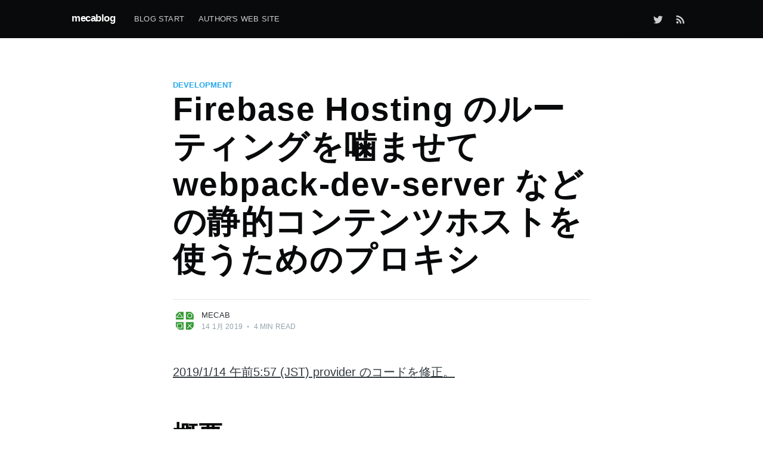

--- FILE ---
content_type: text/html; charset=utf-8
request_url: https://blog.misosi.ru/2019/01/14/firebase-hosting-and-webpack-dev-server/
body_size: 10946
content:
<!DOCTYPE html>
<html lang="ja">
<head>

    <meta charset="utf-8" />
    <meta http-equiv="X-UA-Compatible" content="IE=edge" />

    <title>Firebase Hosting のルーティングを噛ませて webpack-dev-server などの静的コンテンツホストを使うためのプロキシ</title>
    <meta name="HandheldFriendly" content="True" />
    <meta name="viewport" content="width=device-width, initial-scale=1.0" />

    <link rel="stylesheet" type="text/css" href="/assets/built/screen.css?v=da8df6a860" />

    <link rel="canonical" href="https://blog.misosi.ru/2019/01/14/firebase-hosting-and-webpack-dev-server/" />
    <meta name="referrer" content="no-referrer-when-downgrade" />
    <link rel="amphtml" href="https://blog.misosi.ru/2019/01/14/firebase-hosting-and-webpack-dev-server/amp/" />
    
    <meta property="og:site_name" content="mecablog" />
    <meta property="og:type" content="article" />
    <meta property="og:title" content="Firebase Hosting のルーティングを噛ませて webpack-dev-server などの静的コンテンツホストを使うためのプロキシ" />
    <meta property="og:description" content="2019/1/14 午前5:57 (JST) provider のコードを修正。  概要 Firebase Hosting 用に設定したURL書き換えを利用しつつ、webpack-dev-server などの他の開発サーバーからコンテンツの取得をしたい。この問題に対して、Firebase Hosting の開発サーバー (firebase serve) が内部的に利用している superstatic を使い、URLを書き換えた上で別のサーバーからコンテンツを取得するようなプロキシを作ることで解決した。  完全なコードは https://gist.github.com/mecab/9890416390e8c5a2c42547823d252e20 で参照できる。         (adsbygoogle &#x3D; window.adsbygoogle || []).push({}); 背景と問題 Firebase Hosting は Google が提供する静的コンテンツのホスティングサービスだ。コンテンツを用意して適切な設定を書けば、そのコンテンツをHTTPで取得できるように Google が管理するインフラの上でホスティングされる。  単にファイルをホスティングするだけではなく、簡易なルーティング機能も用意されている。特定のURLパターンに対してURLのリライティングやリダイレクションといった書き換えを設定することができる [1]" />
    <meta property="og:url" content="https://blog.misosi.ru/2019/01/14/firebase-hosting-and-webpack-dev-server/" />
    <meta property="article:published_time" content="2019-01-14T02:30:10.000Z" />
    <meta property="article:modified_time" content="2019-01-14T20:57:36.000Z" />
    <meta property="article:tag" content="development" />
    <meta property="article:tag" content="tech" />
    <meta property="article:tag" content="javascript" />
    <meta property="article:tag" content="node" />
    <meta property="article:tag" content="firebase" />
    
    <meta name="twitter:card" content="summary" />
    <meta name="twitter:title" content="Firebase Hosting のルーティングを噛ませて webpack-dev-server などの静的コンテンツホストを使うためのプロキシ" />
    <meta name="twitter:description" content="2019/1/14 午前5:57 (JST) provider のコードを修正。  概要 Firebase Hosting 用に設定したURL書き換えを利用しつつ、webpack-dev-server などの他の開発サーバーからコンテンツの取得をしたい。この問題に対して、Firebase Hosting の開発サーバー (firebase serve) が内部的に利用している superstatic を使い、URLを書き換えた上で別のサーバーからコンテンツを取得するようなプロキシを作ることで解決した。  完全なコードは https://gist.github.com/mecab/9890416390e8c5a2c42547823d252e20 で参照できる。         (adsbygoogle &#x3D; window.adsbygoogle || []).push({}); 背景と問題 Firebase Hosting は Google が提供する静的コンテンツのホスティングサービスだ。コンテンツを用意して適切な設定を書けば、そのコンテンツをHTTPで取得できるように Google が管理するインフラの上でホスティングされる。  単にファイルをホスティングするだけではなく、簡易なルーティング機能も用意されている。特定のURLパターンに対してURLのリライティングやリダイレクションといった書き換えを設定することができる [1]" />
    <meta name="twitter:url" content="https://blog.misosi.ru/2019/01/14/firebase-hosting-and-webpack-dev-server/" />
    <meta name="twitter:label1" content="Written by" />
    <meta name="twitter:data1" content="mecab" />
    <meta name="twitter:label2" content="Filed under" />
    <meta name="twitter:data2" content="development, tech, javascript, node, firebase" />
    <meta name="twitter:site" content="@mecab" />
    
    <script type="application/ld+json">
{
    "@context": "https://schema.org",
    "@type": "Article",
    "publisher": {
        "@type": "Organization",
        "name": "mecablog",
        "url": "https://blog.misosi.ru/",
        "logo": {
            "@type": "ImageObject",
            "url": "https://blog.misosi.ru/favicon.ico",
            "width": 48,
            "height": 48
        }
    },
    "author": {
        "@type": "Person",
        "name": "mecab",
        "image": {
            "@type": "ImageObject",
            "url": "//www.gravatar.com/avatar/40e46e5d74e3a463ac5eff08733a4fa7?s=250&d=mm&r=x",
            "width": 250,
            "height": 250
        },
        "url": "https://blog.misosi.ru/author/mecab/",
        "sameAs": []
    },
    "headline": "Firebase Hosting のルーティングを噛ませて webpack-dev-server などの静的コンテンツホストを使うためのプロキシ",
    "url": "https://blog.misosi.ru/2019/01/14/firebase-hosting-and-webpack-dev-server/",
    "datePublished": "2019-01-14T02:30:10.000Z",
    "dateModified": "2019-01-14T20:57:36.000Z",
    "keywords": "development, tech, javascript, node, firebase",
    "description": "2019/1/14 午前5:57 (JST) provider のコードを修正。\n\n概要\nFirebase Hosting 用に設定したURL書き換えを利用しつつ、webpack-dev-server\nなどの他の開発サーバーからコンテンツの取得をしたい。この問題に対して、Firebase Hosting の開発サーバー (firebase serve)\nが内部的に利用している superstatic を使い、URLを書き換えた上で別のサーバーからコンテンツを取得するようなプロキシを作ることで解決した。\n\n完全なコードは https://gist.github.com/mecab/9890416390e8c5a2c42547823d252e20  で参照できる。\n\n\n\n背景と問題\nFirebase Hosting [https://firebase.google.com/docs/hosting/]  は Google\nが提供する静的コンテンツのホスティングサービスだ。コンテンツを用意して適切な設定を書けば、そのコンテンツをHTTPで取得できるように Google\nが管理するインフラの上",
    "mainEntityOfPage": {
        "@type": "WebPage",
        "@id": "https://blog.misosi.ru/"
    }
}
    </script>

    <meta name="generator" content="Ghost 3.22" />
    <link rel="alternate" type="application/rss+xml" title="mecablog" href="https://blog.misosi.ru/rss/" />
    <link href="//cdnjs.cloudflare.com/ajax/libs/prism/1.9.0/themes/prism.min.css" rel="stylesheet" />

<style type="text/css">
pre[class*=language-] {
    padding: 1em;
    margin-top: -0.5em;
    margin-bottom: 1em;
}
</style>

<style type="text/css">
<!--
table.ad,
iframe.ad {
    display: inline-block;
    width: inherit;
    vertical-align: top;
}
.AmaQuick-box {
    width: 100%;
    padding-top: 1em;
    padding-bottom: 1em;
}
.ap_container {
    margin-bottom: 1.5em;
}
//-->
</style>

<style type="text/css">
.post-content ins, .post-content del {
    display: grid;
}

code {
    font-family: Consolas,Monaco,'Andale Mono','Ubuntu Mono',monospace;
}

.highlight {
    background: rgba(255, 255, 128, 0.5);
}

</style>
<script>
  (function(i,s,o,g,r,a,m){i['GoogleAnalyticsObject']=r;i[r]=i[r]||function(){
  (i[r].q=i[r].q||[]).push(arguments)},i[r].l=1*new Date();a=s.createElement(o),
  m=s.getElementsByTagName(o)[0];a.async=1;a.src=g;m.parentNode.insertBefore(a,m)
  })(window,document,'script','//www.google-analytics.com/analytics.js','ga');

  ga('create', 'UA-61921798-3', 'auto');
  ga('send', 'pageview');
</script>

</head>
<body class="post-template tag-development tag-tech tag-javascript tag-node tag-firebase">

    <div class="site-wrapper">

        

<header class="site-header">
    <div class="outer site-nav-main">
    <div class="inner">
        <nav class="site-nav">
    <div class="site-nav-left-wrapper">
        <div class="site-nav-left">
                <a class="site-nav-logo" href="https://blog.misosi.ru">mecablog</a>
            <div class="site-nav-content">
                    <ul class="nav">
    <li class="nav-blog-start"><a href="https://blog.misosi.ru/">Blog Start</a></li>
    <li class="nav-authors-web-site"><a href="http://misosi.ru/">Author&#x27;s Web Site</a></li>
</ul>

                    <span class="nav-post-title dash">Firebase Hosting のルーティングを噛ませて webpack-dev-server などの静的コンテンツホストを使うためのプロキシ</span>
            </div>
        </div>
    </div>
    <div class="site-nav-right">
            <div class="social-links">
                    <a class="social-link social-link-tw" href="https://twitter.com/mecab" title="Twitter" target="_blank" rel="noopener"><svg xmlns="http://www.w3.org/2000/svg" viewBox="0 0 32 32"><path d="M30.063 7.313c-.813 1.125-1.75 2.125-2.875 2.938v.75c0 1.563-.188 3.125-.688 4.625a15.088 15.088 0 0 1-2.063 4.438c-.875 1.438-2 2.688-3.25 3.813a15.015 15.015 0 0 1-4.625 2.563c-1.813.688-3.75 1-5.75 1-3.25 0-6.188-.875-8.875-2.625.438.063.875.125 1.375.125 2.688 0 5.063-.875 7.188-2.5-1.25 0-2.375-.375-3.375-1.125s-1.688-1.688-2.063-2.875c.438.063.813.125 1.125.125.5 0 1-.063 1.5-.25-1.313-.25-2.438-.938-3.313-1.938a5.673 5.673 0 0 1-1.313-3.688v-.063c.813.438 1.688.688 2.625.688a5.228 5.228 0 0 1-1.875-2c-.5-.875-.688-1.813-.688-2.75 0-1.063.25-2.063.75-2.938 1.438 1.75 3.188 3.188 5.25 4.25s4.313 1.688 6.688 1.813a5.579 5.579 0 0 1 1.5-5.438c1.125-1.125 2.5-1.688 4.125-1.688s3.063.625 4.188 1.813a11.48 11.48 0 0 0 3.688-1.375c-.438 1.375-1.313 2.438-2.563 3.188 1.125-.125 2.188-.438 3.313-.875z"/></svg>
</a>
            </div>
                <a class="rss-button" href="https://feedly.com/i/subscription/feed/https://blog.misosi.ru/rss/" title="RSS" target="_blank" rel="noopener"><svg xmlns="http://www.w3.org/2000/svg" viewBox="0 0 24 24"><circle cx="6.18" cy="17.82" r="2.18"/><path d="M4 4.44v2.83c7.03 0 12.73 5.7 12.73 12.73h2.83c0-8.59-6.97-15.56-15.56-15.56zm0 5.66v2.83c3.9 0 7.07 3.17 7.07 7.07h2.83c0-5.47-4.43-9.9-9.9-9.9z"/></svg>
</a>

    </div>
</nav>
    </div>
</div></header>


<main id="site-main" class="site-main outer">
    <div class="inner">

        <article class="post-full post tag-development tag-tech tag-javascript tag-node tag-firebase no-image no-image">

            <header class="post-full-header">

                <section class="post-full-tags">
                    <a href="/tag/development/">development</a>
                </section>

                <h1 class="post-full-title">Firebase Hosting のルーティングを噛ませて webpack-dev-server などの静的コンテンツホストを使うためのプロキシ</h1>


                <div class="post-full-byline">

                    <section class="post-full-byline-content">

                        <ul class="author-list">
                            <li class="author-list-item">

                                <div class="author-card">
                                    <img class="author-profile-image" src="//www.gravatar.com/avatar/40e46e5d74e3a463ac5eff08733a4fa7?s&#x3D;250&amp;d&#x3D;mm&amp;r&#x3D;x" alt="mecab" />
                                    <div class="author-info">
                                        <h2>mecab</h2>
                                        <p>Read <a href="/author/mecab/">more posts</a> by this author.</p>
                                    </div>
                                </div>

                                <a href="/author/mecab/" class="author-avatar">
                                    <img class="author-profile-image" src="//www.gravatar.com/avatar/40e46e5d74e3a463ac5eff08733a4fa7?s&#x3D;250&amp;d&#x3D;mm&amp;r&#x3D;x" alt="mecab" />
                                </a>

                            </li>
                        </ul>

                        <section class="post-full-byline-meta">
                            <h4 class="author-name"><a href="/author/mecab/">mecab</a></h4>
                            <div class="byline-meta-content">
                                <time class="byline-meta-date" datetime="2019-01-14">14 1月 2019</time>
                                <span class="byline-reading-time"><span class="bull">&bull;</span> 4 min read</span>
                            </div>
                        </section>

                    </section>


                </div>
            </header>


            <section class="post-full-content">
                <div class="post-content">
                    <!--kg-card-begin: markdown--><p><ins>2019/1/14 午前5:57 (JST) provider のコードを修正。</ins></p>
<h1 id="">概要</h1>
<p>Firebase Hosting 用に設定したURL書き換えを利用しつつ、webpack-dev-server などの他の開発サーバーからコンテンツの取得をしたい。この問題に対して、Firebase Hosting の開発サーバー (<code>firebase serve</code>) が内部的に利用している superstatic を使い、URLを書き換えた上で別のサーバーからコンテンツを取得するようなプロキシを作ることで解決した。</p>
<p>完全なコードは <a href="https://gist.github.com/mecab/9890416390e8c5a2c42547823d252e20">https://gist.github.com/mecab/9890416390e8c5a2c42547823d252e20</a> で参照できる。</p>
<script async src="//pagead2.googlesyndication.com/pagead/js/adsbygoogle.js"></script>
<p><ins class="adsbygoogle"
     style="display:block; text-align:center;"
     data-ad-format="fluid"
     data-ad-layout="in-article"
     data-ad-client="ca-pub-5314531653763426"
     data-ad-slot="9673121688"></ins></p>
<script>
     (adsbygoogle = window.adsbygoogle || []).push({});
</script>
<h1 id="">背景と問題</h1>
<p><a href="https://firebase.google.com/docs/hosting/">Firebase Hosting</a> は Google が提供する静的コンテンツのホスティングサービスだ。コンテンツを用意して適切な設定を書けば、そのコンテンツをHTTPで取得できるように Google が管理するインフラの上でホスティングされる。</p>
<p>単にファイルをホスティングするだけではなく、簡易なルーティング機能も用意されている。特定のURLパターンに対してURLのリライティングやリダイレクションといった書き換えを設定することができる <sup class="footnote-ref"><a href="#fn1" id="fnref1">[1]</a></sup>。</p>
<p>上記のルーティング機能を使うことで、例えば <code>/user/{user_id}</code> に対する要求に対して、<code>/user.html</code> のファイルの中身を返却することができる。こうしておけば、<code>user.html</code> からブラウザで実行される Javascript (JS) が URL から <code>{user_id}</code> を読み出し、動的に外部から当該ユーザの情報を引き出し表示するといったことができるだろう。</p>
<p>この機能は便利だが、開発時には都合が悪いことがある。すなわち、ローカル環境で Firebase Hosting 用に設定したルーティングを反映させて確認しづらいということだ。一応、Firebase hosting が提供するコマンドには開発サーバー機能 (<code>firebase serve</code>) があり、設定が反映された動作を確認することができるが、ルーティングは活かした上で、サーバーには別のものを利用したいという状況がある。</p>
<p>例えば、開発サーバーとして <a href="https://webpack.js.org/configuration/dev-server/">webpack-dev-server</a> を使いたいという状況がひとつの例だろう。<a href="https://webpack.js.org">Webpack</a> は JS や CSS 、あるいは画像といったアセットをバンドルする仕組みだが、これで生成されたアセットを webpack-dev-server がホストしてくれる。単純にホストするだけではなく、元ファイルが変更された際にアセットを再生成した上で、ブラウザを自動的にリロードしてくれる。ここに、Firebase Hosting 用に設定したURLの書き換えを噛ませた上で、webpack-dev-server を利用したいという状況が存在する。</p>
<p>この問題に対して、Firebase Hosting のルーティングを解釈してURLのパス部を書き換えた上で、webpack-dev-server のような別の開発サーバーからコンテンツを取得して表示するプロキシを作成するという方針で解決することができたので、本稿ではその方法について紹介する。</p>
<script async src="//pagead2.googlesyndication.com/pagead/js/adsbygoogle.js"></script>
<p><ins class="adsbygoogle"
     style="display:block; text-align:center;"
     data-ad-format="fluid"
     data-ad-layout="in-article"
     data-ad-client="ca-pub-5314531653763426"
     data-ad-slot="9673121688"></ins></p>
<script>
     (adsbygoogle = window.adsbygoogle || []).push({});
</script>
<h1 id="superstaticprovider">実装 - superstatic 用のカスタム provider を作る</h1>
<p>Firebase が提供している <a href="https://www.npmjs.com/package/superstatic">superstatic</a> という npm モジュールがある。これは Firebase の裏側で実際に使用されていると思われるもので、Firebase Hosting で使われる設定ファイルを解釈して、URLの書き換えを行った上で静的なコンテンツを提供する。</p>
<p>superstatic では、オプションとしてカスタムの provider を与えることができる。この provider は、superstatic が指定したパスに対応するコンテンツを実際に取得するはたらきをする関数だ。当然ながら、デフォルトではファイルシステムからデータを取得している。この provider として、ファイルシステムではなく、他のサーバー（つまり、webpack-dev-server などの自分が使いたい開発サーバー）からデータを取得するものを作って渡せば目的が達成できる。</p>
<p>provider の仕様としては、リクエスト (<code>http.ClientRequest</code>) と パス (<code>string</code>) を受け取り、</p>
<ul>
<li>対応するコンテンツが見つかれば内容とメタデータで resolve</li>
<li>見つからなければ <code>null</code> でresolve</li>
<li>エラーの場合は reject</li>
</ul>
<p>するような <code>Promise</code> を返すような関数を作成すれば良い。コンテンツが見つかった場合の resolve は、具体的には</p>
<ul>
<li><code>stream</code>: コンテンツの内容を表すストリーム</li>
<li><code>size</code>: コンテンツのサイズ</li>
<li><code>etag</code>: コンテンツによってユニークな文字列（ハッシュなど）</li>
<li><code>date</code>: コンテンツの最終更新日</li>
</ul>
<p>を含むオブジェクトで行う <sup class="footnote-ref"><a href="#fn2" id="fnref2">[2]</a></sup>。これを元に以下のような関数を作成した。例えば<code>createProxyProvider('http://localhost:8080')</code> とすると、<code>localhost:8080</code> で動くサーバーからコンテンツを取得するための provider が生成される。</p>
<p><ins>2019/1/14 午前5:57 (JST) 更新。 元のリクエストヘッダである <code>req.headers</code> を <code>request</code> に渡さないようにした。<code>If-Modified-Since</code> などのキャッシュ関連のヘッダが渡され、プロキシ先で <code>304 Not Modified</code> が返された場合にコンテンツを返せずエラーになってしまうのでそもそもヘッダ自体を渡さないようにした。キャッシュ関連のヘッダのみを削除する実装が正しいはずだが割愛。<br>
あわせて、<code>end</code> イベントの処理を削除。そもそも <code>pipe()</code> しているのでストリームを閉じる処理は自動で行われるはず。<br>
差分は <a href="https://gist.github.com/mecab/9890416390e8c5a2c42547823d252e20/revisions#diff-ba25ea553e3ff05620224368284e4ae3">gist</a> で確認してほしい。</ins></p>
<pre><code class="language-js">const stream = require('stream');
const request = require('request');

function createProxyProvider(base) {
    return (_req, path) =&gt; {
        const proxyPath = base + path;
        const passThrough = new stream.PassThrough();
        return new Promise((resolve, reject) =&gt; {
            request(proxyPath)
            .on('error', (err) =&gt; {
                reject(err);
            })
            .on('response', (res) =&gt; {
                if (res.statusCode != 200) {
                    resolve(null);
                    console.error(`statusCode ${res.statusCode} for ${proxyPath}`);
                    return;
                }

                const size = res.headers['content-length'];
                const etag = res.headers['etag'];
                const date = res.headers['date'];
                resolve({ stream: passThrough, size, etag, modified: date });
                res.pipe(passThrough);
            });
        });
    }
}
</code></pre>
<p>何故か <code>request</code> から返されたレスポンス (<code>res</code>) を直接 <code>stream</code> として返しても、長さゼロのコンテンツとみなされて上手く動かなかったのだが、一旦 <code>PassThrough</code> ストリームを経由させたら動いた（ナンデ！？！？？！？）</p>
<p>後は上記関数から得られる provider を渡して superstatic のサーバーを起動すればよい。</p>
<pre><code class="language-js">const superstatic = require('superstatic');
const firebaseConfig = require('firebase-tools/lib/config').load({ cwd: __dirname });

const port = 8081;
const proxyBase = 'http://localhost:8080';

const app = connect();

app.use(superstatic({
    config: firebaseConfig.data.hosting,
    provider: createProxyProvider(proxyBase)
}));

app.listen(port, () =&gt; {
    console.log(`Superstatic proxy is running on port ${port}. Proxy base is ${proxyBase}.`);
});
</code></pre>
<p>この例では、<code>localhost:8081</code> 以下にアクセスすると、Firebase Hosting のルールによるURLの書き換えが行われた上で、実際のコンテンツは <code>localhost:8080</code> から取得される。</p>
<p>注目すべきは <code>require('firebase-tools/lib/config').load({ cwd: __dirname });</code> の部分で、これを使えば <code>cwd</code> で指定したディレクトリで使用されるべきfirebase の設定ファイル (<code>firebase.json</code>)を自動で探してくれるので便利だ。なお、superstatic に渡す際には設定オブジェクト内の <code>hosting</code> 以下のみを渡さなければいけないので気をつけてほしい。</p>
<script async src="//pagead2.googlesyndication.com/pagead/js/adsbygoogle.js"></script>
<p><ins class="adsbygoogle"
     style="display:block; text-align:center;"
     data-ad-format="fluid"
     data-ad-layout="in-article"
     data-ad-client="ca-pub-5314531653763426"
     data-ad-slot="9673121688"></ins></p>
<script>
     (adsbygoogle = window.adsbygoogle || []).push({});
</script>
<h1 id="">完全なスクリプト</h1>
<p>上記をまとめ、コマンドライン引数で <code>port</code> と <code>proxyBase</code> を設定できるようにしたスクリプトを gist に公開した。</p>
<ul>
<li><a href="https://gist.github.com/mecab/9890416390e8c5a2c42547823d252e20">https://gist.github.com/mecab/9890416390e8c5a2c42547823d252e20</a></li>
</ul>
<p>具体的な利用例として、npm scriptsに</p>
<pre><code>&quot;debug&quot;: &quot;concurrently --kill-others -n 'webpack,proxy' 'webpack-dev-server' 'node proxy.js'&quot;,
</code></pre>
<p>などと追加することで、<code>npm run debug</code> で webpack-dev-server と 上記設定を行った superstatic を同時に起動することができ、ブラウザから superstatic のURL (デフォルトでは<code>8081</code>）を叩くことで、Firebase Hosting のルーティングを反映させた上での webpack-dev-server からの結果を見ることができる。</p>
<script async src="//pagead2.googlesyndication.com/pagead/js/adsbygoogle.js"></script>
<p><ins class="adsbygoogle"
     style="display:block; text-align:center;"
     data-ad-format="fluid"
     data-ad-layout="in-article"
     data-ad-client="ca-pub-5314531653763426"
     data-ad-slot="9673121688"></ins></p>
<script>
     (adsbygoogle = window.adsbygoogle || []).push({});
</script>
<h1 id="">参考にしたサイト</h1>
<ul>
<li><a href="https://qiita.com/koki_cheese/items/8892644c7ebff733466d">Webpack Dev ServerとFirebase serveを一緒に使う - Qiita</a><br>
superstatic を使うという着想はこの記事から得た。記事中では webpack の設定で <code>devServer.before</code>、つまり webpack-dev-server のサーバー機能の前段に superstatic をミドルウェアを差し込むという方法を取っている。<br>
残念ながらこの方法は筆者の環境では動作しなかった。詳しく検証はしていないが、 superstatic がURLをリライトする際、<strong>ファイルシステム上に</strong>実体がない場合に即座に404が返されるのが原因のようだ。webpack-dev-server はアセットをメモリ上にビルドしてメモリ上から提供するため、ファイルシステム上に実体が存在したいためエラーになっているように思う。<a href="https://github.com/gajus/write-file-webpack-plugin">write-file-webpack-plugin</a> などを使って、webpack-dev-server 環境でも強制的にファイルシステム上にアセットを書き出すようにすれば解決するかもしれない。また、URL書き換え以外の一部機能は動作していた。</li>
</ul>
<hr class="footnotes-sep">
<section class="footnotes">
<ol class="footnotes-list">
<li id="fn1" class="footnote-item"><p><a href="https://firebase.google.com/docs/hosting/full-config">デプロイ構成 | Firebase</a> <a href="#fnref1" class="footnote-backref">↩︎</a></p>
</li>
<li id="fn2" class="footnote-item"><p><a href="https://github.com/firebase/superstatic#authoring-providers">GitHub: firebase/superstatic</a> <a href="#fnref2" class="footnote-backref">↩︎</a></p>
</li>
</ol>
</section>
<!--kg-card-end: markdown-->
                </div>
            </section>



        </article>

    </div>
</main>

<aside class="read-next outer">
    <div class="inner">
        <div class="read-next-feed">
                <article class="read-next-card">
                    <header class="read-next-card-header">
                        <h3><span>More in</span> <a href="/tag/development/">development</a></h3>
                    </header>
                    <div class="read-next-card-content">
                        <ul>
                            <li>
                                <h4><a href="/2022/06/02/hardhat-ethereum-smart-contract-development-tips/">Hardhat による Ethereum スマートコントラクト開発メモ 小ネタ編</a></h4>
                                <div class="read-next-card-meta">
                                    <p><time datetime="2022-06-03">3 6月 2022</time> –
                                        3 min read</p>
                                </div>
                            </li>
                            <li>
                                <h4><a href="/2022/06/02/smart-contract-development-and-testing-with-hardhat/">Hardhat を使った Ethereum スマートコントラクト開発メモ</a></h4>
                                <div class="read-next-card-meta">
                                    <p><time datetime="2022-06-03">3 6月 2022</time> –
                                        5 min read</p>
                                </div>
                            </li>
                            <li>
                                <h4><a href="/2022/05/25/release-tsubotanka-browser-extension/">不動産サイトで坪単価計算を簡単に計算するブラウザ拡張を作った</a></h4>
                                <div class="read-next-card-meta">
                                    <p><time datetime="2022-05-26">26 5月 2022</time> –
                                        1 min read</p>
                                </div>
                            </li>
                        </ul>
                    </div>
                    <footer class="read-next-card-footer">
                        <a href="/tag/development/">See all 16 posts
                            →</a>
                    </footer>
                </article>

                <article class="post-card post tag-tech tag-development tag-javascript tag-node tag-firebase tag-concurrently no-image no-image">


    <div class="post-card-content">

        <a class="post-card-content-link" href="/2019/01/20/use-firestore-emulator-with-concurrently/">

            <header class="post-card-header">
                    <div class="post-card-primary-tag">tech</div>
                <h2 class="post-card-title">Cloud Firestore エミュレータ を concurrently と一緒に使う</h2>
            </header>

            <section class="post-card-excerpt">
                    <p>概要 Cloud Firestore エミュレータ を コマンドの並列実行支援モジュール concurrently と一緒に使う場合、コマンドを少し工夫しないと期待通りに動作しない。以下を行う必要がある。  エミュレータの起動の際、firebase serve --only firestore &lt; /dev/null とし、標準入力を /dev/null から取るようにする。  concurrently の--success (-s) オプションを適切に設定する。  期待通りに動作する npm script の例を以下に示す。  &quot;scripts&quot;: {     &quot;test&quot;: &quot;concurrently --success=first --kill-others -n 'emulator,</p>
            </section>

        </a>

        <footer class="post-card-meta">
            <ul class="author-list">
                <li class="author-list-item">
            
                    <div class="author-name-tooltip">
                        mecab
                    </div>
            
                    <a href="/author/mecab/" class="static-avatar">
                        <img class="author-profile-image" src="//www.gravatar.com/avatar/40e46e5d74e3a463ac5eff08733a4fa7?s&#x3D;250&amp;d&#x3D;mm&amp;r&#x3D;x" alt="mecab" />
                    </a>
                </li>
            </ul>
            <div class="post-card-byline-content">
                <span><a href="/author/mecab/">mecab</a></span>
                <span class="post-card-byline-date"><time datetime="2019-01-21">21 1月 2019</time> <span class="bull">&bull;</span> 3 min read</span>
            </div>
        </footer>

    </div>

</article>

                <article class="post-card post tag-uk tag-three tag-sim tag-mobile no-image no-image">


    <div class="post-card-content">

        <a class="post-card-content-link" href="/2018/12/26/buy-addon-when-you-use-three-sim/">

            <header class="post-card-header">
                    <div class="post-card-primary-tag">uk</div>
                <h2 class="post-card-title">英国 Three の SIM を買う際に損しない方法: クレジットをアドオンに変換するのを忘れるな</h2>
            </header>

            <section class="post-card-excerpt">
                    <p>概要 Three の Pay As You Go プランを購入または積み増しをした際、積み増したクレジットをアドオンに変換しないと 0.01GBP / MB と不利な料金で課金されるため、積み増し直後に忘れずに変換すべきだ。変換は Three の SIM を入れた状態で、https://three.co.uk/my3 から行える。  背景 諸事情で現在北アイルランドに来ている。外で携帯電話が使えないと不便なので Three というキャリアの SIM を購入した。Three は英国でサービスを提供するキャリアの中では比較的安く、かつEU圏内でのローミングを無料で提供している[1]。  Three のプリペイド式のプランである Pay As You Go プランでは、Phone</p>
            </section>

        </a>

        <footer class="post-card-meta">
            <ul class="author-list">
                <li class="author-list-item">
            
                    <div class="author-name-tooltip">
                        mecab
                    </div>
            
                    <a href="/author/mecab/" class="static-avatar">
                        <img class="author-profile-image" src="//www.gravatar.com/avatar/40e46e5d74e3a463ac5eff08733a4fa7?s&#x3D;250&amp;d&#x3D;mm&amp;r&#x3D;x" alt="mecab" />
                    </a>
                </li>
            </ul>
            <div class="post-card-byline-content">
                <span><a href="/author/mecab/">mecab</a></span>
                <span class="post-card-byline-date"><time datetime="2018-12-27">27 12月 2018</time> <span class="bull">&bull;</span> 3 min read</span>
            </div>
        </footer>

    </div>

</article>
        </div>
    </div>
</aside>




        <footer class="site-footer outer">
            <div class="site-footer-content inner">
                <section class="copyright"><a href="https://blog.misosi.ru">mecablog</a> &copy; 2026</section>
                <nav class="site-footer-nav">
                    <a href="https://blog.misosi.ru">Latest Posts</a>
                    
                    <a href="https://twitter.com/mecab" target="_blank" rel="noopener">Twitter</a>
                    <a href="https://ghost.org" target="_blank" rel="noopener">Ghost</a>
                </nav>
            </div>
        </footer>

    </div>


    <script
        src="https://code.jquery.com/jquery-3.4.1.min.js"
        integrity="sha256-CSXorXvZcTkaix6Yvo6HppcZGetbYMGWSFlBw8HfCJo="
        crossorigin="anonymous">
    </script>
    <script src="/assets/built/casper.js?v=da8df6a860"></script>

    <script>
        // Parse the URL parameter
        function getParameterByName(name, url) {
            if (!url) url = window.location.href;
            name = name.replace(/[\[\]]/g, "\\$&");
            var regex = new RegExp("[?&]" + name + "(=([^&#]*)|&|#|$)"),
                results = regex.exec(url);
            if (!results) return null;
            if (!results[2]) return '';
            return decodeURIComponent(results[2].replace(/\+/g, " "));
        }

        // Give the parameter a variable name
        var action = getParameterByName('action');

        $(document).ready(function () {
            if (action == 'subscribe') {
                $('body').addClass("subscribe-success");
            }

            $('.subscribe-success-message .subscribe-close').click(function () {
                $('.subscribe-success-message').addClass('close');
            });

            // Reset form on opening subscrion overlay
            $('.subscribe-button').click(function() {
                $('.subscribe-overlay form').removeClass();
                $('.subscribe-email').val('');
            });
        });
    </script>

    <script>
    $(document).ready(function () {
        // FitVids - start
        var $postContent = $(".post-full-content");
        $postContent.fitVids();
        // FitVids - end

        // Replace nav with title on scroll - start
        Casper.stickyNavTitle({
            navSelector: '.site-nav-main',
            titleSelector: '.post-full-title',
            activeClass: 'nav-post-title-active'
        });
        // Replace nav with title on scroll - end

        // Hover on avatar
        var hoverTimeout;
        $('.author-list-item').hover(function () {
            var $this = $(this);

            clearTimeout(hoverTimeout);

            $('.author-card').removeClass('hovered');
            $(this).children('.author-card').addClass('hovered');

        }, function () {
            var $this = $(this);

            hoverTimeout = setTimeout(function () {
                $this.children('.author-card').removeClass('hovered');
            }, 800);
        });
    });
</script>


    <!-- You can safely delete this line if your theme does not require jQuery -->
<script type="text/javascript" src="https://code.jquery.com/jquery-1.11.3.min.js"></script>

<script type="text/javascript" src='//cdnjs.cloudflare.com/ajax/libs/prism/1.9.0/prism.min.js'></script>
<script type="text/javascript" src="//cdnjs.cloudflare.com/ajax/libs/prism/1.9.0/components/prism-php.min.js"></script>
<script type="text/javascript" src="//cdnjs.cloudflare.com/ajax/libs/prism/1.9.0/components/prism-css.min.js"></script>
<script type="text/javascript" src="//cdnjs.cloudflare.com/ajax/libs/prism/1.9.0/components/prism-json.min.js"></script>
<script type="text/javascript" src="//cdnjs.cloudflare.com/ajax/libs/prism/1.9.0/components/prism-bash.min.js"></script>
<script type="text/javascript" src="//cdnjs.cloudflare.com/ajax/libs/prism/1.9.0/components/prism-typescript.min.js"></script>

<script defer src="https://static.cloudflareinsights.com/beacon.min.js/vcd15cbe7772f49c399c6a5babf22c1241717689176015" integrity="sha512-ZpsOmlRQV6y907TI0dKBHq9Md29nnaEIPlkf84rnaERnq6zvWvPUqr2ft8M1aS28oN72PdrCzSjY4U6VaAw1EQ==" data-cf-beacon='{"version":"2024.11.0","token":"edb07e17c97c49139d62cdeb5acb2582","r":1,"server_timing":{"name":{"cfCacheStatus":true,"cfEdge":true,"cfExtPri":true,"cfL4":true,"cfOrigin":true,"cfSpeedBrain":true},"location_startswith":null}}' crossorigin="anonymous"></script>
</body>
</html>


--- FILE ---
content_type: text/html; charset=utf-8
request_url: https://www.google.com/recaptcha/api2/aframe
body_size: 266
content:
<!DOCTYPE HTML><html><head><meta http-equiv="content-type" content="text/html; charset=UTF-8"></head><body><script nonce="qZsKakC6acts4s1kk2uRlA">/** Anti-fraud and anti-abuse applications only. See google.com/recaptcha */ try{var clients={'sodar':'https://pagead2.googlesyndication.com/pagead/sodar?'};window.addEventListener("message",function(a){try{if(a.source===window.parent){var b=JSON.parse(a.data);var c=clients[b['id']];if(c){var d=document.createElement('img');d.src=c+b['params']+'&rc='+(localStorage.getItem("rc::a")?sessionStorage.getItem("rc::b"):"");window.document.body.appendChild(d);sessionStorage.setItem("rc::e",parseInt(sessionStorage.getItem("rc::e")||0)+1);localStorage.setItem("rc::h",'1768704354017');}}}catch(b){}});window.parent.postMessage("_grecaptcha_ready", "*");}catch(b){}</script></body></html>

--- FILE ---
content_type: text/plain
request_url: https://www.google-analytics.com/j/collect?v=1&_v=j102&a=1018512865&t=pageview&_s=1&dl=https%3A%2F%2Fblog.misosi.ru%2F2019%2F01%2F14%2Ffirebase-hosting-and-webpack-dev-server%2F&ul=en-us%40posix&dt=Firebase%20Hosting%20%E3%81%AE%E3%83%AB%E3%83%BC%E3%83%86%E3%82%A3%E3%83%B3%E3%82%B0%E3%82%92%E5%99%9B%E3%81%BE%E3%81%9B%E3%81%A6%20webpack-dev-server%20%E3%81%AA%E3%81%A9%E3%81%AE%E9%9D%99%E7%9A%84%E3%82%B3%E3%83%B3%E3%83%86%E3%83%B3%E3%83%84%E3%83%9B%E3%82%B9%E3%83%88%E3%82%92%E4%BD%BF%E3%81%86%E3%81%9F%E3%82%81%E3%81%AE%E3%83%97%E3%83%AD%E3%82%AD%E3%82%B7&sr=1280x720&vp=1280x720&_u=IEBAAEABAAAAACAAI~&jid=1408465997&gjid=1591743075&cid=231851825.1768704353&tid=UA-61921798-3&_gid=1102988840.1768704353&_r=1&_slc=1&z=1908778587
body_size: -450
content:
2,cG-V6KFFRKBKF